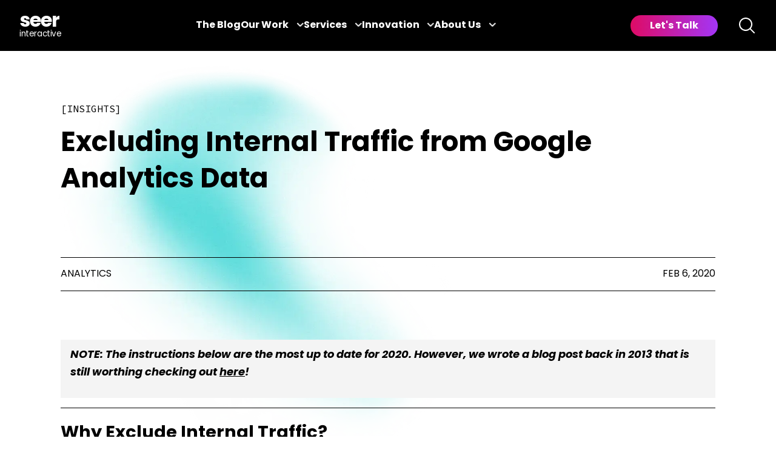

--- FILE ---
content_type: text/html; charset=UTF-8
request_url: https://www.seerinteractive.com/insights/excluding-internal-traffic-from-ga
body_size: 13038
content:
<!doctype html><html lang="en" class="scroll-smooth"><head>
    <meta charset="utf-8">
    
    <title>Excluding Internal Traffic from Google Analytics Data</title>
    
    <meta name="description" content="Does your Google Analytics data include traffic from internal employees? Ensure that your data is as clean as possible by excluding internal traffic in Google Analytics."> 
    
     
    
    <link rel="canonical" href="https://www.seerinteractive.com/insights/excluding-internal-traffic-from-ga">
    <!-- test -->
    
    <link rel="shortcut icon" href="https://7982212.fs1.hubspotusercontent-na1.net/hubfs/7982212/seer-favicon-180x180.png">
    
    
    
    
    <link rel="stylesheet" href="https://use.typekit.net/hfl5sdx.css">
    <link rel="stylesheet" href="https://unpkg.com/tippy.js@4/themes/light-border.css">
    <script src="https://kit.fontawesome.com/20a6b6b9c7.js" crossorigin="anonymous"></script>
    <meta name="robots" content="max-image-preview:large">
    <link rel="alternate" type="application/rss+xml" href="https://feeds.feedburner.com/seerinteractive/Tfr4xK1zKtJ">
    <link rel="alternate" type="application/rss+xml" href="https://feeds.feedburner.com/seerinteractive/sWhUh5pvfXX">
    <link rel="alternate" type="application/rss+xml" href="https://feeds.feedburner.com/seerinteractive/NezP3ErOz0W">
    <link rel="alternate" type="application/rss+xml" href="https://feeds.feedburner.com/seerinteractive/DkqPHhDqe2M">
    
    
    <meta name="viewport" content="width=device-width, initial-scale=1">

    
    <meta property="og:description" content="Does your Google Analytics data include traffic from internal employees? Ensure that your data is as clean as possible by excluding internal traffic in Google Analytics.">
    <meta property="og:title" content="Excluding Internal Traffic from Google Analytics Data">
    <meta name="twitter:description" content="Does your Google Analytics data include traffic from internal employees? Ensure that your data is as clean as possible by excluding internal traffic in Google Analytics.">
    <meta name="twitter:title" content="Excluding Internal Traffic from Google Analytics Data">

    

    
  <script id="hs-search-input__valid-content-types" type="application/json">
    [
      
        "SITE_PAGE",
      
        "LANDING_PAGE",
      
        "BLOG_POST",
      
        "LISTING_PAGE",
      
        "KNOWLEDGE_ARTICLE",
      
        "HS_CASE_STUDY"
      
    ]
  </script>

    <style>
a.cta_button{-moz-box-sizing:content-box !important;-webkit-box-sizing:content-box !important;box-sizing:content-box !important;vertical-align:middle}.hs-breadcrumb-menu{list-style-type:none;margin:0px 0px 0px 0px;padding:0px 0px 0px 0px}.hs-breadcrumb-menu-item{float:left;padding:10px 0px 10px 10px}.hs-breadcrumb-menu-divider:before{content:'›';padding-left:10px}.hs-featured-image-link{border:0}.hs-featured-image{float:right;margin:0 0 20px 20px;max-width:50%}@media (max-width: 568px){.hs-featured-image{float:none;margin:0;width:100%;max-width:100%}}.hs-screen-reader-text{clip:rect(1px, 1px, 1px, 1px);height:1px;overflow:hidden;position:absolute !important;width:1px}
</style>

<link rel="stylesheet" href="https://7982212.fs1.hubspotusercontent-na1.net/hubfs/7982212/hub_generated/template_assets/1/84234062001/1768833487231/template_main.min.css">
<link rel="stylesheet" href="https://7982212.fs1.hubspotusercontent-na1.net/hubfs/7982212/hub_generated/template_assets/1/162315078767/1768833485694/template_header-2024.min.css">
<link rel="stylesheet" href="https://7052064.fs1.hubspotusercontent-na1.net/hubfs/7052064/hub_generated/module_assets/1/-2712622/1768837094993/module_search_input.min.css">
<link rel="preload" as="style" href="https://48752163.fs1.hubspotusercontent-na1.net/hubfs/48752163/raw_assets/media-default-modules/master/650/js_client_assets/assets/TrackPlayAnalytics-Cm48oVxd.css">

<link rel="preload" as="style" href="https://48752163.fs1.hubspotusercontent-na1.net/hubfs/48752163/raw_assets/media-default-modules/master/650/js_client_assets/assets/Tooltip-DkS5dgLo.css">

    

    

<!-- CHEQ INVOCATION TAG -->
<script async src="https://ob.segreencolumn.com/i/88a1d4d6471b705c0abdb780ae3b1a4e.js" data-ch="cheq4ppc" class="ct_clicktrue_44287"></script>
<!-- END CHEQ INVOCATION TAG -->
<!-- Google Tag Manager -->
<script>(function(w,d,s,l,i){w[l]=w[l]||[];w[l].push({'gtm.start':
new Date().getTime(),event:'gtm.js'});var f=d.getElementsByTagName(s)[0],
j=d.createElement(s),dl=l!='dataLayer'?'&l='+l:'';j.async=true;j.src=
'https://www.googletagmanager.com/gtm.js?id='+i+dl;f.parentNode.insertBefore(j,f);
})(window,document,'script','dataLayer','GTM-P2MCCF');</script>
<!-- load GTM syncronously -->
<!--<script src="https://www.googletagmanager.com/gtm.js?id=GTM-P2MCCF"></script>-->
<!-- End Google Tag Manager -->
<!-- Hotjar Tracking Code for my site  -->
<script>
    (function(h,o,t,j,a,r){
        h.hj=h.hj||function(){(h.hj.q=h.hj.q||[]).push(arguments)};
        h._hjSettings={hjid:3534051,hjsv:6};
        a=o.getElementsByTagName('head')[0];
        r=o.createElement('script');r.async=1;
        r.src=t+h._hjSettings.hjid+j+h._hjSettings.hjsv;
        a.appendChild(r);
    })(window,document,'https://static.hotjar.com/c/hotjar-','.js?sv=');
</script>
<!--end-->
<meta property="og:image" content="https://7982212.fs1.hubspotusercontent-na1.net/hubfs/7982212/Imported_Blog_Media/seer-analytics-post-image@2x-Nov-21-2022-04-24-03-0548-PM.png">
<meta property="og:image:width" content="1107">
<meta property="og:image:height" content="623">

<meta name="twitter:image" content="https://7982212.fs1.hubspotusercontent-na1.net/hubfs/7982212/Imported_Blog_Media/seer-analytics-post-image@2x-Nov-21-2022-04-24-03-0548-PM.png">


<meta property="og:url" content="https://www.seerinteractive.com/insights/excluding-internal-traffic-from-ga">
<meta name="twitter:card" content="summary_large_image">

<link rel="canonical" href="https://www.seerinteractive.com/insights/excluding-internal-traffic-from-ga">
<!-- Google Tag Manager -->
<script>(function(w,d,s,l,i){w[l]=w[l]||[];w[l].push({'gtm.start':
new Date().getTime(),event:'gtm.js'});var f=d.getElementsByTagName(s)[0],
j=d.createElement(s),dl=l!='dataLayer'?'&l='+l:'';j.async=true;j.src=
'https://www.googletagmanager.com/gtm.js?id='+i+dl;f.parentNode.insertBefore(j,f);
})(window,document,'script','dataLayer','GTM-P2MCCF');</script>
<!-- load GTM syncronously -->
<!--<script src="https://www.googletagmanager.com/gtm.js?id=GTM-P2MCCF"></script>-->
<!-- End Google Tag Manager -->

<meta property="og:type" content="article">
<link rel="alternate" type="application/rss+xml" href="https://www.seerinteractive.com/insights/rss.xml">
<meta name="twitter:domain" content="www.seerinteractive.com">
<meta name="twitter:site" content="@SeerInteractive">
<script src="//platform.linkedin.com/in.js" type="text/javascript">
    lang: en_US
</script>

<meta http-equiv="content-language" content="en">






  <meta name="generator" content="HubSpot"></head>
  <body class="bg-repeat-y min-h-screen lg:bg-[length:100%_auto]" style="background-position: center -400px">
    <div id="app" class="text-base antialiased font-sans   hs-content-id-92524381721 hs-blog-post hs-blog-id-34283766179">
      

      
        <div data-global-resource-path="seer-theme/templates/partials/header-2024.html"><!-- Begin partial -->


<div id="seer-header">
    <header class="transition duration-500 fixed top-0 w-screen z-50 bg-black">
        <div class="flex container justify-between items-center header-items-wrapper">
            <!-- Logo -->
            <a role="link" class="header-logo no-underline" href="https://seerinteractive.com" title="Home" aria-label="Seer Interactive logo. Link to the Home page.">
                <svg width="69" height="53.452" viewbox="0 0 69 45.452">
                    <text transform="translate(0 40.452)" font-size="13.5" font-family="Poppins-Medium, Poppins" font-weight="500" letter-spacing="-0.03em" fill="white">
                        <tspan x="0" y="0">interactive</tspan>
                    </text>
                    <text id="seer" transform="translate(0 25)" font-size="32" font-family="Poppins-Bold, Poppins" font-weight="700" letter-spacing="-0.03em" fill="white">
                        <tspan x="0" y="0">seer</tspan>
                    </text>
                </svg>
            </a>
            <!-- Mobile Hamburger -->
            <div id="mobile-menu-toggle" class="flex menu-toggle-wrapper justify-end">
                <button id="mobile-toggle" class="text-white" aria-label="Toggle navigation menu" aria-expanded="false" aria-controls="main-navigation">
                    <svg xmlns="http://www.w3.org/2000/svg" width="22" viewbox="0 0 24 24" fill="currentColor" class="w-6 h-6">
                        <path fill-rule="evenodd" d="M3 6.75A.75.75 0 0 1 3.75 6h16.5a.75.75 0 0 1 0 1.5H3.75A.75.75 0 0 1 3 6.75ZM3 12a.75.75 0 0 1 .75-.75h16.5a.75.75 0 0 1 0 1.5H3.75A.75.75 0 0 1 3 12Zm0 5.25a.75.75 0 0 1 .75-.75h16.5a.75.75 0 0 1 0 1.5H3.75a.75.75 0 0 1-.75-.75Z" clip-rule="evenodd" />
                    </svg>
                </button>
            </div>
            <!-- Navigation -->
            <nav id="main-navigation" class="flex items-center h-full nav-items mobile-hidden">
                <div class="flex items-center justify-center font-semibold h-full m-0 menu-wrapper gap-6">
                    <!-- Blog (standalone) -->
                    <div class=" relative h-full menu-item-wrapper">
                        <a role="link" href="/insights" class="text-white blog-hover" aria-label="Seer Blog">The Blog</a>
                    </div>
                    <!-- Our Work -->
                    <div class=" relative h-full menu-item-wrapper">
                        <a role="link" href="#" class="text-white main-item" aria-label="Our Work Submenu Toggle" aria-expanded="false">Our Work <span class="submenu-indicator"><i class="fa-solid fa-chevron-down" aria-hidden="true"></i></span></a>
                        <div class="absolute bg-white p-6 submenu-wrapper hidden">
                            <ul class="text-black submenu">
                                <li class="mb-4">
                                    <a role="link" href="/work/case-studies" class="">Case Studies</a>
                                </li>
                                <li class="mb-4">
                                    <a role="link" href="/insights/tag/events-webinars" class="">Events &amp;
                                        Webinars</a>
                                </li>
                            </ul>
                        </div>
                    </div>
                    <!-- Expertise -->
                    <div class=" relative h-full menu-item-wrapper">
                        <a role="link" href="#" class="text-white main-item" aria-label="Expertise Submenu Toggle" aria-expanded="false">Services <span class="submenu-indicator"><i class="fa-solid fa-chevron-down" aria-hidden="true"></i></span></a>
                        <div class="absolute bg-white p-6 submenu-wrapper hidden">
                            <ul class="text-black submenu">
                          
                              <li class="mb-4">
                                    <a role="link" href="/generative-engine-optimization" class="">GEO</a>
                                </li>  
                              <li class="mb-4">
                                    <a role="link" href="/work/seo" class="">SEO</a>
                                </li>
                                <li class="mb-4">
                                    <a role="link" href="/work/paid-media" class="">Paid Media</a>
                                </li>
                                <li class="mb-4">
                                    <a role="link" href="/work/analytics" class="">Analytics</a>
                                </li>
                                <li class="mb-4">
                                    <a role="link" href="/work/creative" class="">Creative Services</a>
                                </li>
                                <li class="mb-4">
                                    <a role="link" href="/work/cro" class="">CRO</a>
                                </li>
                                <li class="mb-4 flex items-center">
                                    <a role="link" href="/work" class="submenu-view-more-link">View All Services <svg xmlns="http://www.w3.org/2000/svg" width="12" viewbox="0 0 24 24" fill="currentColor" stroke="currentColor" stroke-width="3" class="inline w-6 h-6">
                                            <path fill-rule="evenodd" d="M16.28 11.47a.75.75 0 0 1 0 1.06l-7.5 7.5a.75.75 0 0 1-1.06-1.06L14.69 12 7.72 5.03a.75.75 0 0 1 1.06-1.06l7.5 7.5Z" clip-rule="evenodd" />
                                        </svg>

                                    </a>
                                </li>
                            </ul>
                        </div>
                    </div>
                    <!-- Innovation -->
                    <div class=" relative h-full menu-item-wrapper">
                        <a role="link" href="#" class="text-white main-item" aria-label="Innovation Submenu Toggle" aria-expanded="false">Innovation <span class="submenu-indicator"><i class="fa-solid fa-chevron-down" aria-hidden="true"></i></span></a>
                        <div class="absolute bg-white p-6 submenu-wrapper hidden">
                            <ul class="text-black submenu">
                                <li class="mb-4">
                                    <a role="link" href="/work/ai" class="">Artificial Intelligence</a>
                                </li>
                                <li class="mb-4">
                                    <a role="link" href="/work/technology" class="">SeerSignals</a>
                                </li>
                            </ul>
                        </div>
                    </div>
                    <!-- About Us -->
                    <div class=" relative h-full menu-item-wrapper">
                        <a role="link" href="#" class="text-white main-item" aria-label="About Us Submenu Toggle" aria-expanded="false">About Us <span class="submenu-indicator"><i class="fa-solid fa-chevron-down" aria-hidden="true"></i></span></a>
                        <div class="absolute bg-white p-6 submenu-wrapper hidden">
                            <ul class="text-black submenu">
                                <li class="mb-4">
                                    <a role="link" href="/people" class="">About</a>
                                </li>
                                                              <li class="mb-4">
                                    <a role="link" href="/news" class="">In the News</a>
                                </li>
                                <li class="mb-4">
                                    <a role="link" href="/people/team" class="">Team</a>
                                </li>
                                <li class="mb-4">
                                    <a role="link" href="/uplift-others" class="">Community Impact</a>
                                </li>
                                <li class="mb-4">
                                    <a role="link" href="/b-corp" class="">Certified B Corp</a>
                                </li>
                                <li class="mb-4">
                                    <a role="link" href="/careers" class="">Careers</a>
                                </li>
                            </ul>
                        </div>
                    </div>
                </div>
            </nav>

            <!-- CTA & Search -->
            <div id="nav-cta-search" class="flex space-x-4 items-center nav-items mobile-hidden">
                <a role="link" href="/contact" id="header-cta" class="mr-4">Let's Talk</a>
                <button id="site-search-btn" class="w-8 text-white">
                    <svg xmlns="http://www.w3.org/2000/svg" viewbox="0 0 24 24" fill="currentColor" class="w-6 h-6">
                        <path fill-rule="evenodd" d="M10.5 3.75a6.75 6.75 0 1 0 0 13.5 6.75 6.75 0 0 0 0-13.5ZM2.25 10.5a8.25 8.25 0 1 1 14.59 5.28l4.69 4.69a.75.75 0 1 1-1.06 1.06l-4.69-4.69A8.25 8.25 0 0 1 2.25 10.5Z" clip-rule="evenodd" />
                    </svg>

                </button>
            </div>
        </div>
        <!--   Site search   -->
        <div id="site-search-wrapper" class="flex absolute w-auto bg-white p-4 hidden">
            <div id="hs_cos_wrapper_search_input" class="hs_cos_wrapper hs_cos_wrapper_widget hs_cos_wrapper_type_module" style="" data-hs-cos-general-type="widget" data-hs-cos-type="module">




  








<div class="hs-search-field">

    <div class="hs-search-field__bar">
      <form data-hs-do-not-collect="true" action="/hs-search-results">
        
        <input type="text" class="hs-search-field__input" name="term" autocomplete="off" aria-label="Search" placeholder="Search">

        
          
            <input type="hidden" name="type" value="SITE_PAGE">
          
        
          
        
          
            <input type="hidden" name="type" value="BLOG_POST">
          
        
          
        
          
        
          
        

        
      </form>
    </div>
    <ul class="hs-search-field__suggestions"></ul>
</div></div>
        </div>
    </header>

</div>

<!-- End partial --></div>
      

      
<div id="hs_cos_wrapper_blog_template_selector" class="hs_cos_wrapper hs_cos_wrapper_widget hs_cos_wrapper_type_module" style="" data-hs-cos-general-type="widget" data-hs-cos-type="module"></div>

  <!--  
   -->
<!-- The gradient images above were replaced in the code below by hard-coded URLs to assets located in Media Library (Files & Templates > Files) -->

<script>
document.body.style.backgroundImage =
  "url('https://cdn.seerinteractive.com/hubfs/0_Brand_Assets/images/gradient-top.webp'), url('https://cdn.seerinteractive.com/hubfs/0_Brand_Assets/images/gradient-bottom.webp')"; // hard-coded URLs to the media assets, replacing gradient1 and gradient2
document.body.style.backgroundPosition = "center top, center bottom";
document.body.style.backgroundRepeat = "no-repeat, no-repeat";
(window.dataLayer = window.dataLayer || []).push({
  event: "page.content",
  "page.content": {
    pageTitle: "Excluding Internal Traffic from Google Analytics Data",
    pageUrl: "https://www.seerinteractive.com/insights/excluding-internal-traffic-from-ga",
    tags: "[{&quot;categoryId&quot;:3,&quot;cdnPurgeEmbargoTime&quot;:null,&quot;contentIds&quot;:[],&quot;cosObjectType&quot;:&quot;TAG&quot;,&quot;created&quot;:1632933818544,&quot;deletedAt&quot;:0,&quot;description&quot;:&quot;&quot;,&quot;id&quot;:56368807687,&quot;label&quot;:&quot;Analytics&quot;,&quot;language&quot;:&quot;en&quot;,&quot;name&quot;:&quot;Analytics&quot;,&quot;portalId&quot;:7982212,&quot;slug&quot;:&quot;analytics&quot;,&quot;translatedFromId&quot;:null,&quot;translations&quot;:{},&quot;updated&quot;:1668034023910},{&quot;categoryId&quot;:3,&quot;cdnPurgeEmbargoTime&quot;:null,&quot;contentIds&quot;:[],&quot;cosObjectType&quot;:&quot;TAG&quot;,&quot;created&quot;:1668568530808,&quot;deletedAt&quot;:0,&quot;description&quot;:&quot;&quot;,&quot;id&quot;:91830365352,&quot;label&quot;:&quot;Tutorials&quot;,&quot;language&quot;:null,&quot;name&quot;:&quot;Tutorials&quot;,&quot;portalId&quot;:7982212,&quot;slug&quot;:&quot;tutorials&quot;,&quot;translatedFromId&quot;:null,&quot;translations&quot;:{},&quot;updated&quot;:1669946457915},{&quot;categoryId&quot;:3,&quot;cdnPurgeEmbargoTime&quot;:null,&quot;contentIds&quot;:[],&quot;cosObjectType&quot;:&quot;TAG&quot;,&quot;created&quot;:1668568532006,&quot;deletedAt&quot;:0,&quot;description&quot;:&quot;&quot;,&quot;id&quot;:91830404131,&quot;label&quot;:&quot;Google Analytics&quot;,&quot;language&quot;:null,&quot;name&quot;:&quot;Google Analytics&quot;,&quot;portalId&quot;:7982212,&quot;slug&quot;:&quot;google-analytics&quot;,&quot;translatedFromId&quot;:null,&quot;translations&quot;:{},&quot;updated&quot;:1668568532006},{&quot;categoryId&quot;:3,&quot;cdnPurgeEmbargoTime&quot;:null,&quot;contentIds&quot;:[],&quot;cosObjectType&quot;:&quot;TAG&quot;,&quot;created&quot;:1668569416051,&quot;deletedAt&quot;:0,&quot;description&quot;:&quot;&quot;,&quot;id&quot;:91830406678,&quot;label&quot;:&quot;Author: Erin Jordan (Alumni)&quot;,&quot;language&quot;:null,&quot;name&quot;:&quot;Author: Erin Jordan (Alumni)&quot;,&quot;portalId&quot;:7982212,&quot;slug&quot;:&quot;author-erin-jordan-alumni&quot;,&quot;translatedFromId&quot;:null,&quot;translations&quot;:{},&quot;updated&quot;:1668569416051}]",
  },
});
</script>

<div v-cloak id="table-of-contents">
  
</div>









<script type="application/ld+json">
{
  "@context": "https://schema.org",
  "@type": "BlogPosting",
  "headline": "Excluding Internal Traffic from Google Analytics Data",
  "description": "Does your Google Analytics data include traffic from internal employees? Ensure that your data is as clean as possible by excluding internal traffic in Google Analytics.",
  "image": ["https:\/\/7982212.fs1.hubspotusercontent-na1.net\/hubfs\/7982212\/Imported_Blog_Media\/seer-analytics-post-image@2x-Nov-21-2022-04-24-03-0548-PM.png"],
  "datePublished": "2020-02-06T00:00:00-05:00",
  "dateModified": "2022-11-21T11:25:54-05:00"
}
</script>

<div class="header-offset">
<div class="container">
  <div class="hero">
    <div>
      <div class="eyebrow">Insights</div>

      <h1><span id="hs_cos_wrapper_name" class="hs_cos_wrapper hs_cos_wrapper_meta_field hs_cos_wrapper_type_text" style="" data-hs-cos-general-type="meta_field" data-hs-cos-type="text">Excluding Internal Traffic from Google Analytics Data</span></h1>
      <div>
        
          <div class="grid grid-cols-2 gap-4 mt-16">
            
            
            
            
            
            
            
            
              
              
            
            
          </div>

          <div class="border-t border-b border-black flex items-center justify-between h-14 uppercase mt-8">
            <div>
              
                

                
                
                  
                
                
                
                  
                
                
                
                  
                
                
                
                

                

              
              <a class="no-underline" href="https://www.seerinteractive.com/insights/tag/analytics" rel="tag">Analytics</a>
            </div>
            <time>
              Feb 6, 2020
            </time>
          </div>
        
      </div>
    </div>
  </div>
</div>

<div class="post-narration mx-auto my-6 max-w-3xl">
<div id="hs_cos_wrapper_blog_post_audio" class="hs_cos_wrapper hs_cos_wrapper_widget hs_cos_wrapper_type_module" style="" data-hs-cos-general-type="widget" data-hs-cos-type="module"><link rel="stylesheet" href="https://48752163.fs1.hubspotusercontent-na1.net/hubfs/48752163/raw_assets/media-default-modules/master/650/js_client_assets/assets/TrackPlayAnalytics-Cm48oVxd.css">
<link rel="stylesheet" href="https://48752163.fs1.hubspotusercontent-na1.net/hubfs/48752163/raw_assets/media-default-modules/master/650/js_client_assets/assets/Tooltip-DkS5dgLo.css">

    <script type="text/javascript">
      window.__hsEnvConfig = {"hsDeployed":true,"hsEnv":"prod","hsJSRGates":["CMS:JSRenderer:SeparateIslandRenderOption","CMS:JSRenderer:CompressResponse","CMS:JSRenderer:MinifyCSS","CMS:JSRenderer:GetServerSideProps","CMS:JSRenderer:LocalProxySchemaVersion1","CMS:JSRenderer:SharedDeps"],"hublet":"na1","portalID":7982212};
      window.__hsServerPageUrl = "https:\u002F\u002Fwww.seerinteractive.com\u002Finsights\u002Fexcluding-internal-traffic-from-ga";
      window.__hsBasePath = "\u002Finsights\u002Fexcluding-internal-traffic-from-ga";
    </script>
      </div>
</div>




<div class="pt-16">
  <div class="small-container blog-single">
    <article id="blog-content" class="max-w-3xl mx-auto">
      <span id="hs_cos_wrapper_post_body" class="hs_cos_wrapper hs_cos_wrapper_meta_field hs_cos_wrapper_type_rich_text" style="" data-hs-cos-general-type="meta_field" data-hs-cos-type="rich_text"><div class="edt-highlight-block"> 
 <p><em><strong>NOTE: The instructions below are the most up to date for 2020. However, we wrote a blog post back in 2013 that is still worthing checking out <a href="/insights/best-ways-to-exclude-internal-traffic-in-google-analytics" target="_blank" rel="noopener">here</a>!</strong></em></p> 
</div> 
<!--more--><hr> 
<h2 id="h.hwecshp6gctu">Why Exclude Internal Traffic?</h2> 
<p>At Seer, we preach that clean data is better data, and better data leads to better decisions. While there are a number of ways to achieve cleaner data, such as <a href="/insights/clean-up-query-parameters-google-analytics">excluding query parameters</a>&nbsp;or toggling the Bot Filtering view setting ON, an often overlooked opportunity to get cleaner data is through <strong>excluding internal traffic from Google Analytics.&nbsp;</strong></p> 
<p>Picture this. You are running a company of +1,000 employees. All 1,000 employees have the company’s site homepage as their main browser page, meaning that they visit the site homepage at least once a day. Without excluding internal traffic, your employees would lead to a minimum 1,000 pageviews being tracked in Google Analytics that are not coming from true site users. The same goes for agencies, contractors, or marketing teams working with your company whose traffic is hitting your site while they conduct their work.</p> 
<p>Simo Ahava goes as far as saying that internal traffic should include any traffic <a href="https://www.simoahava.com/analytics/block-internal-traffic-gtm/" target="_blank" rel="noopener">“that does not adequately represent trending visitor behavior on your site”</a>.</p> 
<p><strong>💡 Ultimately, your traffic numbers are being inflated by internal users that do not have the same intentions as your site users, and your conversion rate can be hurt in the long-run.💡 &nbsp;</strong></p> 
<p>There are multiple ways to ensure that internal traffic is being excluded from your reporting views in Google Analytics.&nbsp;Important notes before we get started:</p> 
<ol> 
 <li>As always, whenever we mention adding filters to reporting views, it is important to maintain a <strong>raw view </strong>in addition to the filtered views to maintain access to all traffic hitting your site (including internal traffic and pesky spam traffic).</li> 
 <li>For the Google Analytics filters mentioned below, apply them to a <strong>test view </strong>first before carrying them over to a clean view that is actively used for reporting.</li> 
</ol> 
<hr> 
<h2 id="h.w0i5fiedhvoy">How to Exclude Internal Traffic</h2> 
<p>There are three options for excluding internal traffic from Google Analytics. Consider this a “choose your own adventure” type of deal!</p> 
<h3 id="h.hozsjtpfpgbm">Option 1: Google Analytics Opt-Out Browser Plugin</h3> 
<p>Exclude your traffic from Google Analytics through a simple browser add-on! You can download the <a href="https://tools.google.com/dlpage/gaoptout" target="_blank" rel="noopener">Google Analytics Opt-out Browser Add-on</a>&nbsp;to prevent data about your visit activity from being sent to Google Analytics. This opt-out works exclusively for Google Analytics by preventing the GA JavaScript on the site from sending data to Google Analytics and does not impact how data is sent to other web analytics tools or services.</p> 
<p>This opt-out option is especially useful if you have a large number of remote employees or flexible work from home options. Rather than having to exclude a wide range of individual IP addresses for remote workers, the opt-out option will save you from having to input individual IP addresses into Google Analytics to filter out.</p> 
<div class="seer-tip"> 
 <p>Using this browser add-on will exclude your data from all sites that you visit while the add-on is enabled, not just your site.</p> 
</div> 
<h3 id="h.kzd7uoh10bxt">Options 2 &amp; 3: Custom Filters Based on IP Address</h3> 
<p>Don’t feel like making all of your employees and agency partners download the Google Analytics Opt-out Browser Add-on? We feel ya.</p> 
<p>Another option to exclude internal traffic is to create filters to exclude specific IP addresses from your reporting views. You have the option to filter out a <strong>single IP address </strong>or <strong>a range of IP addresses</strong>.</p> 
<div class="seer-tip"> 
 <p>Use <a href="https://www.google.com/search?site=webhp&amp;source=hp&amp;q=what+is+my+ip" target="_blank" rel="noopener">this link</a>&nbsp;(Google: 'what is my IP address') to figure out your IP address if you aren’t sure what it is!</p> 
</div> 
<p><img class=" aligncenter" src="https://7982212.fs1.hubspotusercontent-na1.net/hubfs/7982212/Imported_Blog_Media/pasted-image-0-26-Nov-21-2022-04-21-56-4707-PM.png" alt="pasted image 0 26"></p> 
<h4 id="h.7jptv38hn33m">Single IP Address</h4> 
<p>Google Analytics has made excluding single IP addresses easy by offering it as a <strong>predefined filter type</strong>. The following options should be selected when adding a new filter for a single IP address:</p> 
<p><strong>Method: </strong>Create new filter</p> 
<p><strong>Filter Name: </strong>IP Address Exclusion</p> 
<p><strong>Filter Type: </strong>Predefined Exclude</p> 
<p><strong>Filter Source or Destination: </strong>traffic from the IP addresses</p> 
<p><strong>Select Expression: </strong>that are equal to</p> 
<p><img class=" aligncenter" src="https://7982212.fs1.hubspotusercontent-na1.net/hubfs/7982212/Imported_Blog_Media/pasted-image-0-27-Nov-21-2022-04-21-57-4179-PM.png" alt="pasted image 0 27"></p> 
<h4 id="h.5we9sanknnar">Range of IP Addresses</h4> 
<p>We will use a <strong>custom filter type </strong>to exclude a range of IP addresses with a single filter by selecting the options below:</p> 
<p><strong>Method: </strong>Create new filter</p> 
<p><strong>Filter Name: </strong>IP Address Exclusion</p> 
<p><strong>Filter Type: </strong>Custom Exclude</p> 
<p><strong>Filter Field: </strong>IP address</p> 
<p><strong>Filter Pattern: </strong><em>input your </em><em><a href="https://www.analyticsmarket.com/freetools/ipregex/" target="_blank" rel="noopener">IP address range</a></em></p> 
<p><img class=" aligncenter" src="https://7982212.fs1.hubspotusercontent-na1.net/hubfs/7982212/Imported_Blog_Media/pasted-image-0-28-Nov-21-2022-04-21-57-6710-PM.png" alt="pasted image 0 28"></p> 
<h2 id="h.6zy2if444t0k">Clean That Data</h2> 
<p>The analytics industry has tossed around a myriad of ways to exclude internal traffic from Google Analytics, ranging from ISP exclusion filters (<a href="/insights/deprecating-network-domain-service-provider">which are no longer relevant following Google’s decision to deprecate the Service Provider dimension</a>) to IP extraction methods in Google Tag Manager. But, the three methods mentioned above are certainly some of the strongest contenders in the battle to exclude internal traffic from Google Analytics quickly and consistently for reporting purposes.</p> 
<p>Start excluding that internal traffic! If you start seeing positive changes in your data following the exclusion approach, let us know below.</p> 
<hr> 
<h3 id="h.97lwvnz5th50">Sign up for our newsletter for more posts like this - delivered straight to your inbox!</h3> 
<p>
 <!-- HubSpot Call-to-Action Code --> <span class="" id="hs-cta-wrapper-d501838e-4035-48d7-87f8-e2eaf2f0bc23"><span class="hs-cta-node " id="hs-cta-d501838e-4035-48d7-87f8-e2eaf2f0bc23">
   <!--[if lte IE 8]>

<div id="hs-cta-ie-element"></div>

<![endif]--><a href="https://cta-redirect.hubspot.com/cta/redirect/7982212/d501838e-4035-48d7-87f8-e2eaf2f0bc23" target="_blank" rel="noopener"><img class="" id="hs-cta-img-d501838e-4035-48d7-87f8-e2eaf2f0bc23" style="border-width:0px;" src="https://7982212.fs1.hubspotusercontent-na1.net/hubfs/7982212/Imported_Blog_Media/d501838e-4035-48d7-87f8-e2eaf2f0bc23-Nov-21-2022-04-24-14-3104-PM.png" alt="SIGN UP FOR NEWSLETTER"></a></span><script charset="utf-8" src="https://js.hscta.net/cta/current.js"></script><script type="text/javascript"> hbspt.cta.load(7982212, 'd501838e-4035-48d7-87f8-e2eaf2f0bc23', {"useNewLoader":"true","region":"na1"}); </script></span> 
 <!-- end HubSpot Call-to-Action Code --></p></span>
    </article>
  </div>

  <div class="">
    <div class="small-container">
      <div id="hs_cos_wrapper_custom_rich_text" class="hs_cos_wrapper hs_cos_wrapper_widget hs_cos_wrapper_type_module" style="" data-hs-cos-general-type="widget" data-hs-cos-type="module">

  

  

  <div class="kl-rich-text">
    

    <div></div>

    

    
  </div>

</div>
    </div>
  </div>

  <div id="hs_cos_wrapper_form" class="hs_cos_wrapper hs_cos_wrapper_widget hs_cos_wrapper_type_module" style="" data-hs-cos-general-type="widget" data-hs-cos-type="module"><section class="section-two-column py-32 crosshair-t">
  <div class="container">
    <div class="lg:grid grid-cols-2">
      <div class="lg:pr-32">
        <h2>We love helping marketers like you.</h2>
        <p>Sign up for our newsletter for forward-thinking digital marketers.</p>
      </div>
      <div class="lg:pl-32">
        <span id="hs_cos_wrapper_form_blog_form" class="hs_cos_wrapper hs_cos_wrapper_widget hs_cos_wrapper_type_form" style="" data-hs-cos-general-type="widget" data-hs-cos-type="form"><h3 id="hs_cos_wrapper_form_blog_form_title" class="hs_cos_wrapper form-title" data-hs-cos-general-type="widget_field" data-hs-cos-type="text"></h3>

<div id="hs_form_target_form_blog_form"></div>









</span>
      </div>
    </div>
  </div>
</section></div>

  
    <div class="border-t py-16">
      <div class="small-container">
        <div class="flex items-center justify-center gap-4">
          
          
            <a class="no-underline border rounded-2xl px-6 pt-2 pb-1 uppercase font-semibold" href="https://www.seerinteractive.com/insights/tag/analytics" rel="tag">Analytics</a>
          

          
          
            <a class="no-underline border rounded-2xl px-6 pt-2 pb-1 uppercase font-semibold" href="https://www.seerinteractive.com/insights/tag/tutorials" rel="tag">Tutorials</a>
          

          
          
            <a class="no-underline border rounded-2xl px-6 pt-2 pb-1 uppercase font-semibold" href="https://www.seerinteractive.com/insights/tag/google-analytics" rel="tag">Google Analytics</a>
          

          
          

          
        </div>
      </div>
    </div>
  

  <div id="hs_cos_wrapper_cta" class="hs_cos_wrapper hs_cos_wrapper_widget hs_cos_wrapper_type_module" style="" data-hs-cos-general-type="widget" data-hs-cos-type="module"></div>
</div>



<section class="card-grid">
  <div class="small-container spacing-y-xl">
    <div class="mx-auto max-w-lg">
      <h2 class="text-center">Related Posts</h2>
    </div>
    <div class="two-column-cards mt-16">
      

      
  

    

    
    
      
        
      
    
    
    
    
    
      
        
      
    
    
    
      
        
      
    
    

    

      
    

    
    
    
    
    
      
      
      
      

    
    
    
    
    
    

    

  


  
    
  

   
    
  

  


  
  <a href="https://www.seerinteractive.com/insights/the-3-new-kpis-for-ai-search-how-to-measure-brand-performance-in-the-age-of-llms" class="group mx-auto card lg:w-[555px] flex flex-col border no-underline h-full bg-white hover:text-black whitespace-normal">
    
      <div class="overflow-hidden">
        <img loading="lazy" class="transition group-hover:scale-105 duration-300 aspect-video object-cover w-full" src="https://7982212.fs1.hubspotusercontent-na1.net/hubfs/7982212/ai_search_kpis.png" alt="The 3 New KPIs for AI Search: How to Measure Brand Performance in the Age of LLMs">
      </div>
    
    <div class="px-8 py-4 flex flex-col justify-between flex-1 border-b-4 border-transparent group-hover:border-pink">
      <div>
        
          <div class="uppercase font-semibold mt-4">Analytics</div>
        
        <div class="h3 my-8">
          The 3 New KPIs for AI Search: How to Measure Brand Performance in the ...
        </div>
      </div>
      <div>
        <div class="text-xl mb-4">John Lovett</div>
        <div class="flex items-center justify-between">
          <div>Nov 26, 2025</div>
          <div class="arrow group-hover:translate-x-0 group-hover:text-pink">
            
  <svg xmlns="http://www.w3.org/2000/svg" width="17.882" height="16.01" viewbox="0 0 17.882 16.01" class="stroke-current">
    <g id="Group_2066" data-name="Group 2066" transform="translate(22230.883 1803.81)">
      <g id="Group_2064" data-name="Group 2064" transform="translate(-22242.15 -1810.043)">
        <line id="Line_471" data-name="Line 471" x2="14.864" transform="translate(12.518 14.237)" fill="none" stroke-linecap="round" stroke-miterlimit="10" stroke-width="2.5" />
        <path id="Path_5681" data-name="Path 5681" d="M74.2,8l6.237,6.237L74.2,20.475" transform="translate(-53.055 0)" fill="none" stroke-linecap="round" stroke-miterlimit="10" stroke-width="2.5" />
      </g>
    </g>
  </svg>


          </div>
        </div>
      </div>
    </div>
  </a>


      

      
  

    

    
    
      
        
      
    
    
    
    
    
      
        
      
    
    

    

      
    

    
    
    
    
    
      
      
      
      

    
    
    
    

    

  


  
    
  

   
    
  

  


  
  <a href="https://www.seerinteractive.com/insights/the-future-of-ai-assisted-analytics-stop-pulling-reports.-start-asking-questions" class="group mx-auto card lg:w-[555px] flex flex-col border no-underline h-full bg-white hover:text-black whitespace-normal">
    
      <div class="overflow-hidden">
        <img loading="lazy" class="transition group-hover:scale-105 duration-300 aspect-video object-cover w-full" src="https://7982212.fs1.hubspotusercontent-na1.net/hubfs/7982212/AI-Assisted%20-%20Analytics%20Cover%20Image.png" alt="The Future of AI-Assisted Analytics:&nbsp;Stop Pulling Reports. Start Asking Questions.">
      </div>
    
    <div class="px-8 py-4 flex flex-col justify-between flex-1 border-b-4 border-transparent group-hover:border-pink">
      <div>
        
          <div class="uppercase font-semibold mt-4">Analytics</div>
        
        <div class="h3 my-8">
          The Future of AI-Assisted Analytics:&nbsp;Stop Pulling Reports. Start ...
        </div>
      </div>
      <div>
        <div class="text-xl mb-4">John Lovett</div>
        <div class="flex items-center justify-between">
          <div>Sep 25, 2025</div>
          <div class="arrow group-hover:translate-x-0 group-hover:text-pink">
            
  <svg xmlns="http://www.w3.org/2000/svg" width="17.882" height="16.01" viewbox="0 0 17.882 16.01" class="stroke-current">
    <g id="Group_2066" data-name="Group 2066" transform="translate(22230.883 1803.81)">
      <g id="Group_2064" data-name="Group 2064" transform="translate(-22242.15 -1810.043)">
        <line id="Line_471" data-name="Line 471" x2="14.864" transform="translate(12.518 14.237)" fill="none" stroke-linecap="round" stroke-miterlimit="10" stroke-width="2.5" />
        <path id="Path_5681" data-name="Path 5681" d="M74.2,8l6.237,6.237L74.2,20.475" transform="translate(-53.055 0)" fill="none" stroke-linecap="round" stroke-miterlimit="10" stroke-width="2.5" />
      </g>
    </g>
  </svg>


          </div>
        </div>
      </div>
    </div>
  </a>


      
    </div>
  </div>
</section>


</div>



      
        <div data-global-resource-path="seer-theme/templates/partials/footer.html"><footer class="bg-black text-white pt-24">
  <div class="container flex">
    <div class="flex items-start justify-between flex-col footer-col-50">
      <div class="lg:text-4xl text-3xl font-bold max-w-md">
        <div id="hs_cos_wrapper_heading" class="hs_cos_wrapper hs_cos_wrapper_widget hs_cos_wrapper_type_module widget-type-text" style="" data-hs-cos-general-type="widget" data-hs-cos-type="module"><span id="hs_cos_wrapper_heading_" class="hs_cos_wrapper hs_cos_wrapper_widget hs_cos_wrapper_type_text" style="" data-hs-cos-general-type="widget" data-hs-cos-type="text">130+ Enterprise Clients, 97% Retention Rate</span></div>
      </div>
      <div class="footer-form-wrapper">
        <div id="hs_cos_wrapper_form" class="hs_cos_wrapper hs_cos_wrapper_widget hs_cos_wrapper_type_module widget-type-form" style="" data-hs-cos-general-type="widget" data-hs-cos-type="module">


	



	<span id="hs_cos_wrapper_form_" class="hs_cos_wrapper hs_cos_wrapper_widget hs_cos_wrapper_type_form" style="" data-hs-cos-general-type="widget" data-hs-cos-type="form">
<div id="hs_form_target_form"></div>








</span>
</div>
      </div>
    </div>
    <div class="flex flex-col space-y-8 lg:space-y-0 lg:space-x-16 items-end footer-col-50">
      <div>
        <div id="hs_cos_wrapper_menu" class="hs_cos_wrapper hs_cos_wrapper_widget hs_cos_wrapper_type_module widget-type-menu" style="" data-hs-cos-general-type="widget" data-hs-cos-type="module">
<span id="hs_cos_wrapper_menu_" class="hs_cos_wrapper hs_cos_wrapper_widget hs_cos_wrapper_type_menu" style="" data-hs-cos-general-type="widget" data-hs-cos-type="menu"><div id="hs_menu_wrapper_menu_" class="hs-menu-wrapper active-branch flyouts hs-menu-flow-horizontal" role="navigation" data-sitemap-name="default" data-menu-id="87866733068" aria-label="Navigation Menu">
 <ul role="menu">
  <li class="hs-menu-item hs-menu-depth-1" role="none"><a href="https://www.seerinteractive.com/work/case-studies" role="menuitem">Work</a></li>
  <li class="hs-menu-item hs-menu-depth-1" role="none"><a href="https://www.seerinteractive.com/work" role="menuitem">Expertise</a></li>
  <li class="hs-menu-item hs-menu-depth-1" role="none"><a href="https://www.seerinteractive.com/work/technology" role="menuitem">Innovation</a></li>
  <li class="hs-menu-item hs-menu-depth-1" role="none"><a href="https://www.seerinteractive.com/uplift-others" role="menuitem">Culture</a></li>
 </ul>
</div></span></div>
      </div>
    </div>
    <div class="lg:py-16 py-8 social-wrapper">
      <div id="hs_cos_wrapper_social_media" class="hs_cos_wrapper hs_cos_wrapper_widget hs_cos_wrapper_type_module widget-type-rich_text" style="" data-hs-cos-general-type="widget" data-hs-cos-type="module"><span id="hs_cos_wrapper_social_media_" class="hs_cos_wrapper hs_cos_wrapper_widget hs_cos_wrapper_type_rich_text" style="" data-hs-cos-general-type="widget" data-hs-cos-type="rich_text"><p><a href="https://www.linkedin.com/company/seer-interactive/" target="_blank" rel="noopener"><img src="https://7982212.fs1.hubspotusercontent-na1.net/hub/7982212/hubfs/LinkedIN_black.png?width=26&amp;name=LinkedIN_black.png" alt="LinkedIN_black" width="26" loading="lazy" style="width: 26px;" srcset="https://7982212.fs1.hubspotusercontent-na1.net/hub/7982212/hubfs/LinkedIN_black.png?width=13&amp;name=LinkedIN_black.png 13w, https://7982212.fs1.hubspotusercontent-na1.net/hub/7982212/hubfs/LinkedIN_black.png?width=26&amp;name=LinkedIN_black.png 26w, https://7982212.fs1.hubspotusercontent-na1.net/hub/7982212/hubfs/LinkedIN_black.png?width=39&amp;name=LinkedIN_black.png 39w, https://7982212.fs1.hubspotusercontent-na1.net/hub/7982212/hubfs/LinkedIN_black.png?width=52&amp;name=LinkedIN_black.png 52w, https://7982212.fs1.hubspotusercontent-na1.net/hub/7982212/hubfs/LinkedIN_black.png?width=65&amp;name=LinkedIN_black.png 65w, https://7982212.fs1.hubspotusercontent-na1.net/hub/7982212/hubfs/LinkedIN_black.png?width=78&amp;name=LinkedIN_black.png 78w" sizes="(max-width: 26px) 100vw, 26px"></a> &nbsp;</p></span></div>
    </div>
  </div>
  <div class="border-t lg:flex justify-between px-8 py-6 lower-footer space-y-2 lg:space-y-0">
    <div><div id="hs_cos_wrapper_left_text" class="hs_cos_wrapper hs_cos_wrapper_widget hs_cos_wrapper_type_module widget-type-rich_text" style="" data-hs-cos-general-type="widget" data-hs-cos-type="module"><span id="hs_cos_wrapper_left_text_" class="hs_cos_wrapper hs_cos_wrapper_widget hs_cos_wrapper_type_rich_text" style="" data-hs-cos-general-type="widget" data-hs-cos-type="rich_text"><p>Copyright © 2025. Seer Interactive. All rights reserved.</p></span></div></div>
    <div><div id="hs_cos_wrapper_right_text" class="hs_cos_wrapper hs_cos_wrapper_widget hs_cos_wrapper_type_module widget-type-rich_text" style="" data-hs-cos-general-type="widget" data-hs-cos-type="module"><span id="hs_cos_wrapper_right_text_" class="hs_cos_wrapper hs_cos_wrapper_widget hs_cos_wrapper_type_rich_text" style="" data-hs-cos-general-type="widget" data-hs-cos-type="rich_text"><p><a href="https://www.seerinteractive.com/privacy-policy" rel="noopener" target="_blank">Privacy Policy</a></p></span></div></div>
  </div>
</footer></div>
      
    </div>
    
    
    
    
    
    
    
<!-- HubSpot performance collection script -->
<script defer src="/hs/hsstatic/content-cwv-embed/static-1.1293/embed.js"></script>
<script src="https://unpkg.com/vue@3"></script>
<script src="https://unpkg.com/@glidejs/glide"></script>
<script src="https://unpkg.com/popper.js@1"></script>
<script src="https://unpkg.com/tippy.js@4"></script>
<script src="https://7982212.fs1.hubspotusercontent-na1.net/hubfs/7982212/hub_generated/template_assets/1/84230323719/1768833485681/template_main.min.js"></script>
<script src="https://7982212.fs1.hubspotusercontent-na1.net/hubfs/7982212/hub_generated/template_assets/1/162316192664/1768833486607/template_header-2024.min.js"></script>
<script>
var hsVars = hsVars || {}; hsVars['language'] = 'en';
</script>

<script src="/hs/hsstatic/cos-i18n/static-1.53/bundles/project.js"></script>
<script src="https://7052064.fs1.hubspotusercontent-na1.net/hubfs/7052064/hub_generated/module_assets/1/-2712622/1768837094993/module_search_input.min.js"></script>
<script src="https://7982212.fs1.hubspotusercontent-na1.net/hubfs/7982212/hub_generated/module_assets/1/90967152416/1741527746430/module_TableOfContents.min.js"></script>
<script src="https://7982212.fs1.hubspotusercontent-na1.net/hubfs/7982212/hub_generated/module_assets/1/87376756332/1741527743646/module_BackgroundImage.min.js"></script>

    <!--[if lte IE 8]>
    <script charset="utf-8" src="https://js.hsforms.net/forms/v2-legacy.js"></script>
    <![endif]-->

<script data-hs-allowed="true" src="/_hcms/forms/v2.js"></script>

    <script data-hs-allowed="true">
        var options = {
            portalId: '7982212',
            formId: '90cb8bfd-7aac-4200-8c16-254a7dbe0258',
            formInstanceId: '6356',
            
            pageId: '92524381721',
            
            region: 'na1',
            
            
            
            
            pageName: "Excluding Internal Traffic from Google Analytics Data",
            
            
            
            
            
            
            css: '',
            target: '#hs_form_target_form_blog_form',
            
            
            
            
            
            
            
            contentType: "blog-post",
            
            
            
            formsBaseUrl: '/_hcms/forms/',
            
            
            
            formData: {
                cssClass: 'hs-form stacked hs-custom-form'
            }
        };

        options.getExtraMetaDataBeforeSubmit = function() {
            var metadata = {};
            

            if (hbspt.targetedContentMetadata) {
                var count = hbspt.targetedContentMetadata.length;
                var targetedContentData = [];
                for (var i = 0; i < count; i++) {
                    var tc = hbspt.targetedContentMetadata[i];
                     if ( tc.length !== 3) {
                        continue;
                     }
                     targetedContentData.push({
                        definitionId: tc[0],
                        criterionId: tc[1],
                        smartTypeId: tc[2]
                     });
                }
                metadata["targetedContentMetadata"] = JSON.stringify(targetedContentData);
            }

            return metadata;
        };

        hbspt.forms.create(options);
    </script>


    <script data-hs-allowed="true">
        var options = {
            portalId: '7982212',
            formId: '9f3e9b2a-7cae-4e44-871a-6bdade37daad',
            formInstanceId: '3318',
            
            pageId: '92524381721',
            
            region: 'na1',
            
            
            
            notificationRecipients: 'p2ANqtz-9EFIsqzYwLbj0c5rLkEYxSWW6jXXFWm09gLl2oQMRD0cFpJjdVGb2g1l7xo_kxYW1mtP_N',
            
            
            pageName: "Excluding Internal Traffic from Google Analytics Data",
            
            
            
            inlineMessage: "<section>\n<div>\n<div>\n<div>\n<div id=\"hs_form_target_form_blog_form\" data-hs-forms-root=\"true\">\n<div class=\"hs-main-font-element hs-form-90cb8bfd-7aac-4200-8c16-254a7dbe0258 hs-form-90cb8bfd-7aac-4200-8c16-254a7dbe0258_1bf94b86-6b84-472f-b15a-588462008943\" data-instance-id=\"1bf94b86-6b84-472f-b15a-588462008943\">\n<p>Thanks for signing up for our digital marketing newsletter! Check your inbox for next steps to confirm your subscription.<\/p>\n<\/div>\n<\/div>\n<\/div>\n<\/div>\n<\/div>\n<\/section>",
            
            
            rawInlineMessage: "<section>\n<div>\n<div>\n<div>\n<div id=\"hs_form_target_form_blog_form\" data-hs-forms-root=\"true\">\n<div class=\"hs-main-font-element hs-form-90cb8bfd-7aac-4200-8c16-254a7dbe0258 hs-form-90cb8bfd-7aac-4200-8c16-254a7dbe0258_1bf94b86-6b84-472f-b15a-588462008943\" data-instance-id=\"1bf94b86-6b84-472f-b15a-588462008943\">\n<p>Thanks for signing up for our digital marketing newsletter! Check your inbox for next steps to confirm your subscription.<\/p>\n<\/div>\n<\/div>\n<\/div>\n<\/div>\n<\/div>\n<\/section>",
            
            
            hsFormKey: "4cea8e9ab39826309c20bb5da6b187dc",
            
            
            css: '',
            target: '#hs_form_target_form',
            
            
            
            
            
            
            
            contentType: "blog-post",
            
            
            
            formsBaseUrl: '/_hcms/forms/',
            
            
            
            formData: {
                cssClass: 'hs-form stacked hs-custom-form'
            }
        };

        options.getExtraMetaDataBeforeSubmit = function() {
            var metadata = {};
            

            if (hbspt.targetedContentMetadata) {
                var count = hbspt.targetedContentMetadata.length;
                var targetedContentData = [];
                for (var i = 0; i < count; i++) {
                    var tc = hbspt.targetedContentMetadata[i];
                     if ( tc.length !== 3) {
                        continue;
                     }
                     targetedContentData.push({
                        definitionId: tc[0],
                        criterionId: tc[1],
                        smartTypeId: tc[2]
                     });
                }
                metadata["targetedContentMetadata"] = JSON.stringify(targetedContentData);
            }

            return metadata;
        };

        hbspt.forms.create(options);
    </script>

<script src="/hs/hsstatic/keyboard-accessible-menu-flyouts/static-1.17/bundles/project.js"></script>

<!-- Start of HubSpot Analytics Code -->
<script type="text/javascript">
var _hsq = _hsq || [];
_hsq.push(["setContentType", "blog-post"]);
_hsq.push(["setCanonicalUrl", "https:\/\/www.seerinteractive.com\/insights\/excluding-internal-traffic-from-ga"]);
_hsq.push(["setPageId", "92524381721"]);
_hsq.push(["setContentMetadata", {
    "contentPageId": 92524381721,
    "legacyPageId": "92524381721",
    "contentFolderId": null,
    "contentGroupId": 34283766179,
    "abTestId": null,
    "languageVariantId": 92524381721,
    "languageCode": "en",
    
    
}]);
</script>

<script type="text/javascript" id="hs-script-loader" async defer src="/hs/scriptloader/7982212.js"></script>
<!-- End of HubSpot Analytics Code -->


<script type="text/javascript">
var hsVars = {
    render_id: "8b22b218-3eb0-42aa-ad50-7c1adaab6e72",
    ticks: 1768839389289,
    page_id: 92524381721,
    
    content_group_id: 34283766179,
    portal_id: 7982212,
    app_hs_base_url: "https://app.hubspot.com",
    cp_hs_base_url: "https://cp.hubspot.com",
    language: "en",
    analytics_page_type: "blog-post",
    scp_content_type: "",
    
    analytics_page_id: "92524381721",
    category_id: 3,
    folder_id: 0,
    is_hubspot_user: false
}
</script>


<script defer src="/hs/hsstatic/HubspotToolsMenu/static-1.432/js/index.js"></script>

<!-- CHEQ INVOCATION TAG (noscript) -->
<noscript><iframe src="https://obs.segreencolumn.com/ns/88a1d4d6471b705c0abdb780ae3b1a4e.html?ch=cheq4ppc" width="0" height="0" style="display:none"></iframe></noscript>
<!-- End CHEQ INVOCATION TAG (noscript) -->
<script type="text/javascript">
  (function() {
    //Preview Mode:
    const previewParamName = "seer_preview";
    const url_query = new URLSearchParams(window.location.search);
    const seerPreview = url_query.get(previewParamName);
        if(seerPreview){
          let previewMode = true;
            const body = document.querySelector('body');
            console.log(`Seer Preview: ${seerPreview}`);
            const previewBtn = document.createElement('button');
          previewBtn.classList.add('seer-preview-button');
          body.appendChild(previewBtn);
          //Links
          const allLinks = document.querySelectorAll('a');
          const internalLinks = [];
          allLinks.forEach(link => {
            if (link.href.includes(window.location.hostname)) {
                internalLinks.push(link);
            }
          });
          const decorateLinks = () => {
            internalLinks.forEach(link => {
                const url = new URL(link.href);
                url.searchParams.append(previewParamName, seerPreview);
                link.href = url.toString();
            });
          }

          const removeLinkDecoration = () => {
            internalLinks.forEach(link => {
                const url = new URL(link.href);
                if(url.searchParams.has(previewParamName)){
                    url.searchParams.delete(previewParamName);
                    link.href = url.toString();
                }
            });
          }

          //Make changes to the page:
          const runPreviewChanges = () => {
              if(previewMode){
                  body.classList.add(seerPreview);
                  previewBtn.innerText = "Turn Preview Off";
                  decorateLinks();
               }
               else{
                  body.classList.remove(seerPreview);
                  previewBtn.innerText = "Turn Preview On";
                  removeLinkDecoration();
               }
          }
          //Toggle preview state and re-run changes:
          const previewToggle = () => {
            previewMode = previewMode ? false : true;
            runPreviewChanges();
          }

          //initial preview run:
          runPreviewChanges();
          //run preview on button click
          previewBtn.addEventListener('click', previewToggle, false);
        }
  })();
  
  (function () {
  	//Removes navigation on landing pages:
    console.log("Running the nav removal logic")
    const nav = document.getElementById("main-navigation");
	const ctaSection = document.getElementById("nav-cta-search");
	const mobileToggle = document.getElementById("mobile-menu-toggle");
	const app = document.getElementById("app");
	const headerOffset = document.querySelector('.header-offset');

    function removeNav(){
        nav.style.display = "none";
        ctaSection.style.display = "none";
        mobileToggle.style.display = "none";
        headerOffset.style.padding = "0";
    }

    if (app.classList.contains("hs-landing-page")) {
      removeNav();
	}
  })();
  
  
</script>
<script type="text/javascript">
  (function() {
    const previewParamName = "seer_preview";
    const url_query = new URLSearchParams(window.location.search);
    const seerPreview = url_query.get(previewParamName);
        if(seerPreview){
          let previewMode = true;
            const body = document.querySelector('body');
            console.log(`Seer Preview: ${seerPreview}`);
            const previewBtn = document.createElement('button');
          previewBtn.classList.add('seer-preview-button');
          body.appendChild(previewBtn);
          //Links
          const allLinks = document.querySelectorAll('a');
          const internalLinks = [];
          allLinks.forEach(link => {
            if (link.href.includes(window.location.hostname)) {
                internalLinks.push(link);
            }
          });
          const decorateLinks = () => {
            internalLinks.forEach(link => {
                const url = new URL(link.href);
                url.searchParams.append(previewParamName, seerPreview);
                link.href = url.toString();
            });
          }

          const removeLinkDecoration = () => {
            internalLinks.forEach(link => {
                const url = new URL(link.href);
                if(url.searchParams.has(previewParamName)){
                    url.searchParams.delete(previewParamName);
                    link.href = url.toString();
                }
            });
          }

          //Make changes to the page:
          const runPreviewChanges = () => {
              if(previewMode){
                  body.classList.add(seerPreview);
                  previewBtn.innerText = "Turn Preview Off";
                  decorateLinks();
               }
               else{
                  body.classList.remove(seerPreview);
                  previewBtn.innerText = "Turn Preview On";
                  removeLinkDecoration();
               }
          }
          //Toggle preview state and re-run changes:
          const previewToggle = () => {
            previewMode = previewMode ? false : true;
            runPreviewChanges();
          }

          //initial preview run:
          runPreviewChanges();
          //run preview on button click
          previewBtn.addEventListener('click', previewToggle, false);
        }
  })();
  </script>
<div id="fb-root"></div>
  <script>(function(d, s, id) {
  var js, fjs = d.getElementsByTagName(s)[0];
  if (d.getElementById(id)) return;
  js = d.createElement(s); js.id = id;
  js.src = "//connect.facebook.net/en_GB/sdk.js#xfbml=1&version=v3.0";
  fjs.parentNode.insertBefore(js, fjs);
 }(document, 'script', 'facebook-jssdk'));</script> <script>!function(d,s,id){var js,fjs=d.getElementsByTagName(s)[0];if(!d.getElementById(id)){js=d.createElement(s);js.id=id;js.src="https://platform.twitter.com/widgets.js";fjs.parentNode.insertBefore(js,fjs);}}(document,"script","twitter-wjs");</script>
 


  
<script defer src="https://static.cloudflareinsights.com/beacon.min.js/vcd15cbe7772f49c399c6a5babf22c1241717689176015" integrity="sha512-ZpsOmlRQV6y907TI0dKBHq9Md29nnaEIPlkf84rnaERnq6zvWvPUqr2ft8M1aS28oN72PdrCzSjY4U6VaAw1EQ==" data-cf-beacon='{"version":"2024.11.0","token":"daf6fbdaedb84e8192a4eb3b5642c25f","r":1,"server_timing":{"name":{"cfCacheStatus":true,"cfEdge":true,"cfExtPri":true,"cfL4":true,"cfOrigin":true,"cfSpeedBrain":true},"location_startswith":null}}' crossorigin="anonymous"></script>
</body></html>

--- FILE ---
content_type: application/javascript
request_url: https://7982212.fs1.hubspotusercontent-na1.net/hubfs/7982212/hub_generated/module_assets/1/90967152416/1741527746430/module_TableOfContents.min.js
body_size: -25
content:
var module_90967152416=function(){const{createApp:createApp}=Vue;createApp({data:()=>({entries:[],active:!1,scrolled:window.scrollY}),created(){window.addEventListener("scroll",this.handleScroll)},destroyed(){window.removeEventListener("scroll",this.handleScroll)},mounted(){document.addEventListener("DOMContentLoaded",(()=>{const headings=document.getElementById("blog-content").getElementsByTagName("h2");for(var i=0;i<headings.length;i++)text=headings[i].innerHTML,newHtml="<a class='no-underline hover:text-black snap-start scroll-mt-32' id='"+this.string_to_slug(text)+"'>"+text+"</a>",headings[i].innerHTML=newHtml,this.entries.push({label:text,url:"#"+this.string_to_slug(text)})}))},methods:{handleScroll(){this.scrolled=window.scrollY},string_to_slug(str){str=(str=str.replace(/^\s+|\s+$/g,"")).toLowerCase();for(var from="àáäâèéëêìíïîòóöôùúüûñç·/_,:;",i=0;i<28;i++)str=str.replace(new RegExp(from.charAt(i),"g"),"aaaaeeeeiiiioooouuuunc------".charAt(i));return str=str.replace(/[^a-z0-9 -]/g,"").replace(/\s+/g,"-").replace(/-+/g,"-")}}}).mount("#table-of-contents")}();